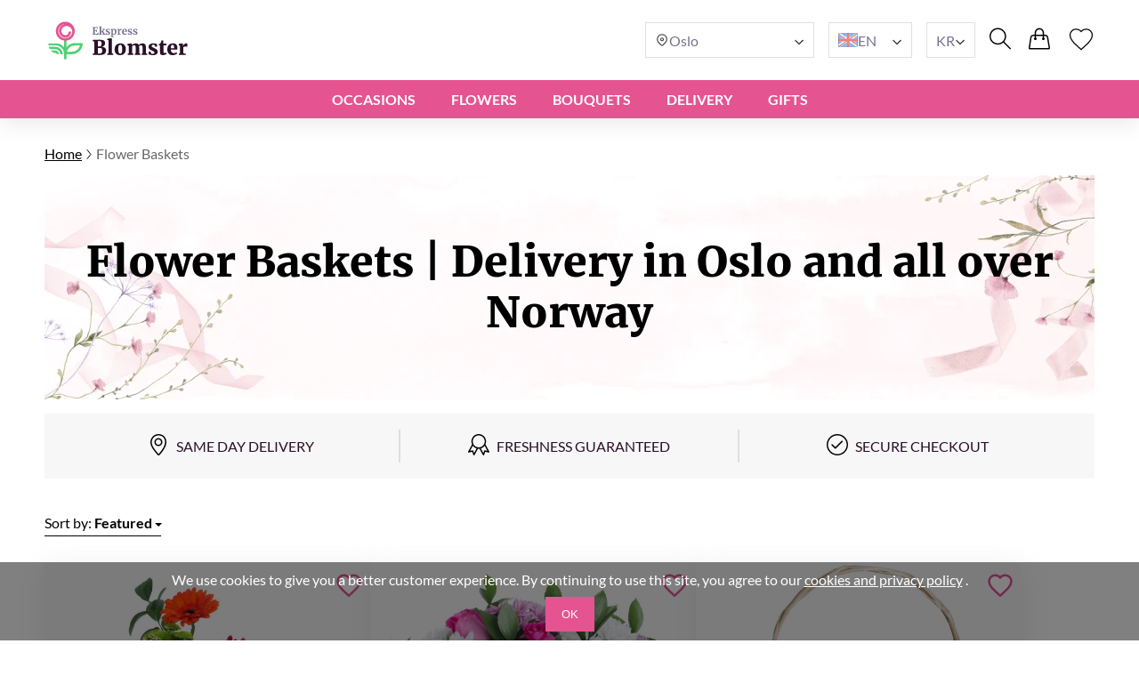

--- FILE ---
content_type: image/svg+xml
request_url: https://ekspressblomster.no/storage/2022/12/06/60871f6704399e7521eb47b371b1c5ff6dc93682.svg
body_size: 91
content:
<svg width="24" height="24" viewBox="0 0 24 24" fill="none" xmlns="http://www.w3.org/2000/svg">
<path d="M12 0C5.37262 0 0 5.37262 0 12C0 18.6278 5.37262 24 12 24C18.6278 24 24 18.6278 24 12C24 5.37262 18.6278 0 12 0ZM12 22.5236C6.21037 22.5236 1.5 17.7896 1.5 12C1.5 6.21033 6.21037 1.49995 12 1.49995C17.7896 1.49995 22.5 6.21035 22.5 12C22.5 17.7896 17.7896 22.5236 12 22.5236ZM16.7891 7.60913L9.74848 14.694L6.57785 11.5234C6.28498 11.2305 5.81023 11.2305 5.51698 11.5234C5.2241 11.8162 5.2241 12.291 5.51698 12.5839L9.2291 16.2964C9.52198 16.5889 9.99673 16.5889 10.29 16.2964C10.3237 16.2626 10.3526 16.2259 10.3789 16.1876L17.8504 8.66998C18.1429 8.3771 18.1429 7.90235 17.8504 7.60913C17.5571 7.31625 17.0824 7.31625 16.7891 7.60913Z" fill="black"/>
</svg>


--- FILE ---
content_type: image/svg+xml
request_url: https://ekspressblomster.no/logo/10/logo.svg
body_size: 6478
content:
<svg width="3518" height="997" viewBox="0 0 3518 997" fill="none" xmlns="http://www.w3.org/2000/svg">
<path d="M1198.5 199L1178.5 195.75V180.25H1311.75L1315 222.25H1297.5L1289.25 197.5L1235.25 195.25V262.5L1270 261.75L1274 241.25H1290V301.75H1274L1270 280.25L1235.25 279.5V350L1295.75 347L1310.25 315L1329 320.25L1322.5 366H1178.75V351L1198.5 348.5V199ZM1355.57 183.25L1337.57 180V166.5L1383.57 161H1384.07L1390.82 165.75V284.5L1390.07 297.75L1441.07 244.25L1422.57 241.5V227.25H1487.82V241.5L1467.57 244.75L1436.82 274.25L1480.57 349L1494.32 351V366H1428.32V351L1441.07 348.75L1412.57 296L1390.07 318.75L1390.57 331.5V348.75L1406.32 351V366H1341.07V351L1355.57 348.75V183.25ZM1529.04 345.5C1530.38 347.5 1533.38 349.417 1538.04 351.25C1542.88 352.917 1547.71 353.75 1552.54 353.75C1560.38 353.75 1566.21 352.167 1570.04 349C1574.04 345.667 1576.04 341.333 1576.04 336C1576.04 330.5 1573.63 326.083 1568.79 322.75C1563.96 319.25 1555.79 315 1544.29 310L1537.29 307C1525.79 302.167 1517.21 296.333 1511.54 289.5C1505.88 282.667 1503.04 273.833 1503.04 263C1503.04 255.5 1505.29 248.833 1509.79 243C1514.29 237 1520.63 232.333 1528.79 229C1536.96 225.667 1546.38 224 1557.04 224C1564.88 224 1571.54 224.5 1577.04 225.5C1582.71 226.5 1588.63 227.833 1594.79 229.5C1598.13 230.667 1600.63 231.333 1602.29 231.5V264.25H1582.54L1576.79 245.25C1575.79 243.583 1573.54 242.083 1570.04 240.75C1566.54 239.417 1562.54 238.75 1558.04 238.75C1551.21 238.75 1545.71 240.25 1541.54 243.25C1537.54 246.083 1535.54 250.083 1535.54 255.25C1535.54 259.917 1536.96 263.833 1539.79 267C1542.63 270 1545.71 272.333 1549.04 274C1552.38 275.667 1558.54 278.417 1567.54 282.25C1576.54 286.083 1583.96 289.75 1589.79 293.25C1595.79 296.75 1600.71 301.333 1604.54 307C1608.54 312.5 1610.54 319.25 1610.54 327.25C1610.54 339.583 1605.71 349.583 1596.04 357.25C1586.38 364.917 1572.46 368.75 1554.29 368.75C1545.79 368.75 1538.13 368 1531.29 366.5C1524.63 365 1516.88 363 1508.04 360.5L1502.54 358.75V325.75H1523.29L1529.04 345.5ZM1769.18 292C1769.18 306 1766.27 318.833 1760.43 330.5C1754.77 342.167 1746.35 351.5 1735.18 358.5C1724.18 365.333 1711.02 368.75 1695.68 368.75C1692.35 368.75 1688.85 368.417 1685.18 367.75C1681.68 367.25 1678.85 366.583 1676.68 365.75L1677.43 386.5V409.25L1700.68 412.25V426.5H1626.43V412.25L1642.68 409.25V250.75L1626.43 246.25V229L1667.68 223.75H1668.18L1674.43 228.75V242.75C1678.6 237.583 1684.27 233.083 1691.43 229.25C1698.6 225.417 1706.43 223.5 1714.93 223.5C1730.77 223.5 1743.77 229.167 1753.93 240.5C1764.1 251.667 1769.18 268.833 1769.18 292ZM1701.93 244.25C1696.93 244.25 1692.18 245.333 1687.68 247.5C1683.18 249.667 1679.77 252.083 1677.43 254.75V347.5C1678.6 349.167 1680.93 350.583 1684.43 351.75C1688.1 352.917 1692.1 353.5 1696.43 353.5C1707.27 353.5 1715.85 348.833 1722.18 339.5C1728.68 330 1731.93 315.167 1731.93 295C1731.93 278 1729.18 265.333 1723.68 257C1718.18 248.5 1710.93 244.25 1701.93 244.25ZM1789.63 351.25L1806.13 349.25V250.75L1790.13 246.25V229L1828.88 223.75H1829.63L1835.88 228.75V234.25L1835.13 254.5H1835.88C1837.04 251.167 1839.79 247.083 1844.13 242.25C1848.46 237.25 1853.88 232.917 1860.38 229.25C1867.04 225.417 1874.21 223.5 1881.88 223.5C1885.54 223.5 1888.71 224 1891.38 225V262.5C1886.38 259 1880.29 257.25 1873.13 257.25C1860.96 257.25 1850.38 260.5 1841.38 267V349L1870.38 351.25V366H1789.63V351.25ZM1970.3 368.75C1948.3 368.75 1931.88 362.333 1921.05 349.5C1910.38 336.5 1905.05 318.833 1905.05 296.5C1905.05 281.5 1907.8 268.5 1913.3 257.5C1918.97 246.5 1926.88 238.083 1937.05 232.25C1947.22 226.417 1958.97 223.5 1972.3 223.5C1988.97 223.5 2001.8 227.917 2010.8 236.75C2019.8 245.417 2024.47 257.833 2024.8 274C2024.8 285 2024.13 293.167 2022.8 298.5H1941.55C1942.22 313.667 1945.8 325.5 1952.3 334C1958.8 342.333 1968.05 346.5 1980.05 346.5C1986.55 346.5 1993.22 345.417 2000.05 343.25C2007.05 341.083 2012.55 338.5 2016.55 335.5L2022.8 349.25C2018.3 354.083 2010.97 358.583 2000.8 362.75C1990.8 366.75 1980.63 368.75 1970.3 368.75ZM1989.8 283.5C1990.13 278.833 1990.3 275.25 1990.3 272.75C1990.3 250.583 1982.88 239.5 1968.05 239.5C1959.88 239.5 1953.55 242.75 1949.05 249.25C1944.55 255.75 1942.05 267.167 1941.55 283.5H1989.8ZM2072.5 345.5C2073.84 347.5 2076.84 349.417 2081.5 351.25C2086.34 352.917 2091.17 353.75 2096 353.75C2103.84 353.75 2109.67 352.167 2113.5 349C2117.5 345.667 2119.5 341.333 2119.5 336C2119.5 330.5 2117.09 326.083 2112.25 322.75C2107.42 319.25 2099.25 315 2087.75 310L2080.75 307C2069.25 302.167 2060.67 296.333 2055 289.5C2049.34 282.667 2046.5 273.833 2046.5 263C2046.5 255.5 2048.75 248.833 2053.25 243C2057.75 237 2064.09 232.333 2072.25 229C2080.42 225.667 2089.84 224 2100.5 224C2108.34 224 2115 224.5 2120.5 225.5C2126.17 226.5 2132.09 227.833 2138.25 229.5C2141.59 230.667 2144.09 231.333 2145.75 231.5V264.25H2126L2120.25 245.25C2119.25 243.583 2117 242.083 2113.5 240.75C2110 239.417 2106 238.75 2101.5 238.75C2094.67 238.75 2089.17 240.25 2085 243.25C2081 246.083 2079 250.083 2079 255.25C2079 259.917 2080.42 263.833 2083.25 267C2086.09 270 2089.17 272.333 2092.5 274C2095.84 275.667 2102 278.417 2111 282.25C2120 286.083 2127.42 289.75 2133.25 293.25C2139.25 296.75 2144.17 301.333 2148 307C2152 312.5 2154 319.25 2154 327.25C2154 339.583 2149.17 349.583 2139.5 357.25C2129.84 364.917 2115.92 368.75 2097.75 368.75C2089.25 368.75 2081.59 368 2074.75 366.5C2068.09 365 2060.34 363 2051.5 360.5L2046 358.75V325.75H2066.75L2072.5 345.5ZM2202.14 345.5C2203.47 347.5 2206.47 349.417 2211.14 351.25C2215.97 352.917 2220.81 353.75 2225.64 353.75C2233.47 353.75 2239.31 352.167 2243.14 349C2247.14 345.667 2249.14 341.333 2249.14 336C2249.14 330.5 2246.72 326.083 2241.89 322.75C2237.06 319.25 2228.89 315 2217.39 310L2210.39 307C2198.89 302.167 2190.31 296.333 2184.64 289.5C2178.97 282.667 2176.14 273.833 2176.14 263C2176.14 255.5 2178.39 248.833 2182.89 243C2187.39 237 2193.72 232.333 2201.89 229C2210.06 225.667 2219.47 224 2230.14 224C2237.97 224 2244.64 224.5 2250.14 225.5C2255.81 226.5 2261.72 227.833 2267.89 229.5C2271.22 230.667 2273.72 231.333 2275.39 231.5V264.25H2255.64L2249.89 245.25C2248.89 243.583 2246.64 242.083 2243.14 240.75C2239.64 239.417 2235.64 238.75 2231.14 238.75C2224.31 238.75 2218.81 240.25 2214.64 243.25C2210.64 246.083 2208.64 250.083 2208.64 255.25C2208.64 259.917 2210.06 263.833 2212.89 267C2215.72 270 2218.81 272.333 2222.14 274C2225.47 275.667 2231.64 278.417 2240.64 282.25C2249.64 286.083 2257.06 289.75 2262.89 293.25C2268.89 296.75 2273.81 301.333 2277.64 307C2281.64 312.5 2283.64 319.25 2283.64 327.25C2283.64 339.583 2278.81 349.583 2269.14 357.25C2259.47 364.917 2245.56 368.75 2227.39 368.75C2218.89 368.75 2211.22 368 2204.39 366.5C2197.72 365 2189.97 363 2181.14 360.5L2175.64 358.75V325.75H2196.39L2202.14 345.5Z" fill="#78708A"/>
<path d="M1224.5 535.5L1187 528.5V493.5H1266C1277.33 493.5 1292.33 492.833 1311 491.5C1315 491.167 1320 490.833 1326 490.5C1332 490.167 1339 490 1347 490C1383.33 490 1411.83 493.333 1432.5 500C1453.17 506.667 1467.5 516.167 1475.5 528.5C1483.83 540.833 1488 556.333 1488 575C1488 600 1480.17 620.667 1464.5 637C1449.17 653.333 1429.5 663.167 1405.5 666.5C1438.83 666.5 1465 674 1484 689C1503.33 704 1513 725.167 1513 752.5C1513 788.167 1500.67 816.333 1476 837C1451.67 857.667 1410.17 868 1351.5 868C1342.17 868 1333.17 867.667 1324.5 867C1315.83 866.667 1309.67 866.5 1306 866.5C1294 865.5 1281 865 1267 865H1186V832L1224.5 826.5V535.5ZM1309 654C1315 654.667 1328.5 655 1349.5 655C1367.83 655 1381.33 648.833 1390 636.5C1398.67 623.833 1403 606.167 1403 583.5C1403 562.5 1398.33 547.167 1389 537.5C1379.67 527.833 1364.5 523 1343.5 523C1338.5 523 1332.67 523.333 1326 524C1319.33 524.333 1313.67 524.833 1309 525.5V654ZM1309 829.5C1315.67 832.167 1328.83 833.5 1348.5 833.5C1373.17 833.5 1391 827 1402 814C1413.33 801 1419 782.167 1419 757.5C1419 734.167 1413.83 717.5 1403.5 707.5C1393.17 697.5 1376.83 692.5 1354.5 692.5C1336.17 692.5 1321 692.833 1309 693.5V829.5ZM1574.4 504L1539.4 497.5V467L1639.4 455H1640.9L1655.4 465.5V827.5L1687.9 832V865H1542.4V832L1574.4 827.5V504ZM1721.77 727.5C1721.77 695.5 1728.11 668.5 1740.77 646.5C1753.44 624.167 1770.44 607.5 1791.77 596.5C1813.44 585.5 1837.11 580 1862.77 580C1904.77 580 1937.61 592.667 1961.27 618C1985.27 643 1997.27 678 1997.27 723C1997.27 756 1990.94 783.5 1978.27 805.5C1965.61 827.5 1948.61 843.833 1927.27 854.5C1905.94 865.167 1882.11 870.5 1855.77 870.5C1814.11 870.5 1781.27 858 1757.27 833C1733.61 807.667 1721.77 772.5 1721.77 727.5ZM1860.77 835.5C1876.77 835.5 1888.61 827 1896.27 810C1904.27 792.667 1908.27 765.667 1908.27 729C1908.27 690 1904.44 661.333 1896.77 643C1889.44 624.333 1876.94 615 1859.27 615C1826.61 615 1810.27 650.5 1810.27 721.5C1810.27 760.167 1814.27 788.833 1822.27 807.5C1830.27 826.167 1843.11 835.5 1860.77 835.5ZM2042.57 832L2069.07 827.5V639.5L2039.57 630.5V591.5L2130.57 580.5L2134.57 582.5L2144.57 596.5V621.5C2155.24 610.5 2170.91 601.167 2191.57 593.5C2212.24 585.5 2229.91 581.5 2244.57 581.5C2262.57 581.5 2277.07 584.5 2288.07 590.5C2299.41 596.5 2307.91 605.833 2313.57 618.5C2324.91 607.833 2339.07 599 2356.07 592C2373.41 585 2390.91 581.5 2408.57 581.5C2437.91 581.5 2458.91 590 2471.57 607C2484.57 624 2491.07 651.833 2491.07 690.5V827.5L2521.07 832V865H2385.57V832L2408.07 827.5V692.5C2408.07 668.5 2405.24 651.833 2399.57 642.5C2394.24 633.167 2384.24 628.5 2369.57 628.5C2354.24 628.5 2338.24 635 2321.57 648C2323.57 660.333 2324.57 674.5 2324.57 690.5V827.5L2352.57 832V865H2216.07V832L2241.07 827.5V691C2241.07 667.333 2238.41 651 2233.07 642C2228.07 633 2218.41 628.5 2204.07 628.5C2194.74 628.5 2185.41 630.667 2176.07 635C2167.07 639 2159.24 644 2152.57 650V827.5L2179.57 832V865H2042.57V832ZM2615.78 823.5C2618.11 827.167 2623.45 830.5 2631.78 833.5C2640.45 836.5 2649.11 838 2657.78 838C2671.45 838 2681.78 835.167 2688.78 829.5C2696.11 823.5 2699.78 815.833 2699.78 806.5C2699.78 796.5 2695.11 788.333 2685.78 782C2676.45 775.333 2661.11 767.333 2639.78 758L2620.78 749.5C2599.11 739.833 2582.78 728.167 2571.78 714.5C2561.11 700.5 2555.78 682.833 2555.78 661.5C2555.78 646.167 2560.28 632.5 2569.28 620.5C2578.28 608.167 2591.28 598.5 2608.28 591.5C2625.28 584.5 2645.28 581 2668.28 581C2684.28 581 2698.11 582 2709.78 584C2721.45 586 2733.28 588.5 2745.28 591.5C2753.28 593.833 2759.28 595.167 2763.28 595.5V663.5H2718.78L2705.78 625C2704.11 622 2700.11 619.333 2693.78 617C2687.45 614.333 2680.28 613 2672.28 613C2659.61 613 2649.61 615.833 2642.28 621.5C2634.95 626.833 2631.28 634.167 2631.28 643.5C2631.28 654.167 2635.45 662.667 2643.78 669C2652.11 675 2665.45 682.167 2683.78 690.5L2694.28 695C2721.28 706.333 2742.45 718.667 2757.78 732C2773.11 745 2780.78 763 2780.78 786C2780.78 810.667 2770.95 831 2751.28 847C2731.61 862.667 2702.61 870.5 2664.28 870.5C2646.61 870.5 2630.95 869 2617.28 866C2603.61 863.333 2588.61 859.667 2572.28 855L2555.78 850.5V784H2603.28L2615.78 823.5ZM2901.94 869.5C2879.94 869.5 2863.61 864.5 2852.94 854.5C2842.61 844.167 2837.44 828.333 2837.44 807V629H2806.94V600L2816.94 596C2824.94 593.333 2831.94 590.5 2837.94 587.5C2844.61 581.167 2849.94 572.833 2853.94 562.5C2858.94 550.5 2864.44 533.667 2870.44 512H2916.94L2919.94 587H2991.44V629H2920.94V761.5C2920.94 779.833 2921.44 792.667 2922.44 800C2923.44 807.333 2925.27 812.167 2927.94 814.5C2930.94 816.5 2936.27 817.5 2943.94 817.5C2959.61 817.5 2974.44 814.833 2988.44 809.5L2998.94 841C2989.61 848.667 2975.77 855.333 2957.44 861C2939.11 866.667 2920.61 869.5 2901.94 869.5ZM3150.54 870.5C3104.88 870.5 3071.04 857.667 3049.04 832C3027.04 806 3016.04 770.667 3016.04 726C3016.04 695.667 3021.71 669.5 3033.04 647.5C3044.38 625.5 3060.21 608.833 3080.54 597.5C3101.21 585.833 3125.38 580 3153.04 580C3188.04 580 3214.71 588.833 3233.04 606.5C3251.71 624.167 3261.38 649.167 3262.04 681.5C3262.04 702.833 3260.54 720 3257.54 733H3101.04C3102.71 761.333 3109.54 783 3121.54 798C3133.88 812.667 3151.04 820 3173.04 820C3185.38 820 3198.21 818 3211.54 814C3225.21 809.667 3236.21 804.833 3244.54 799.5L3258.54 830C3249.88 839.667 3235.04 848.833 3214.04 857.5C3193.38 866.167 3172.21 870.5 3150.54 870.5ZM3182.54 700L3183.04 679C3183.04 658 3180.21 642 3174.54 631C3168.88 620 3159.21 614.5 3145.54 614.5C3131.54 614.5 3120.71 620.667 3113.04 633C3105.38 645 3101.21 667.333 3100.54 700H3182.54ZM3298.9 832L3329.4 827.5V639.5L3299.9 630.5V591.5L3382.9 580.5H3384.4L3398.4 591V603L3396.9 644.5H3398.4C3400.73 636.833 3406.07 628 3414.4 618C3422.73 607.667 3433.23 598.833 3445.9 591.5C3458.9 583.833 3472.9 580 3487.9 580C3496.57 580 3503.23 581.167 3507.9 583.5V670.5C3502.57 666.5 3496.73 663.333 3490.4 661C3484.4 658.667 3476.57 657.5 3466.9 657.5C3454.9 657.5 3444.07 659.167 3434.4 662.5C3424.73 665.5 3417.07 669 3411.4 673V827.5L3466.4 832.5V865H3298.9V832Z" fill="#2B1029"/>
<path d="M933.2 602.362H754.19C620.432 602.362 512 707.631 512 837.488V846.575M487.43 818.178L666.44 818.178C800.198 818.178 908.63 712.908 908.63 583.052V573.965" stroke="#50D074" stroke-width="58.5"/>
<path d="M512 948.365L512 487.385" stroke="#50D074" stroke-width="58.5" stroke-linecap="round"/>
<path d="M620.857 291.356C621.358 295.321 621.731 299.317 621.978 303.345C621.966 307.419 621.821 311.508 621.544 315.612C620.999 319.728 620.319 323.841 619.503 327.952C618.415 332.039 617.191 336.106 615.831 340.152C614.2 344.138 612.434 348.086 610.533 351.994C608.367 355.807 606.07 359.562 603.642 363.261C600.959 366.827 598.153 370.319 595.222 373.736C592.051 376.986 588.766 380.145 585.365 383.211C581.744 386.079 578.019 388.838 574.191 391.49C570.167 393.913 566.053 396.213 561.849 398.39C557.478 400.311 553.032 402.097 548.511 403.748C543.856 405.118 539.144 406.342 534.373 407.421C529.505 408.199 524.598 408.823 519.651 409.293C514.646 409.447 509.621 409.441 504.577 409.275C499.515 408.784 494.454 408.129 489.395 407.31C484.361 406.162 479.349 404.849 474.361 403.371C469.44 401.565 464.564 399.596 459.732 397.465C455.011 395.012 450.357 392.402 445.768 389.634C441.333 386.557 436.986 383.33 432.725 379.953C428.658 376.285 424.699 372.479 420.847 368.532C417.228 364.319 413.735 359.979 410.368 355.514C407.27 350.81 404.315 345.996 401.503 341.071C398.993 335.943 396.64 330.722 394.446 325.408C392.58 319.929 390.886 314.377 389.362 308.752C388.191 303.004 387.201 297.205 386.392 291.356C385.953 285.428 385.703 279.472 385.641 273.489C385.96 267.475 386.473 261.458 387.178 255.437C388.271 249.435 389.558 243.455 391.039 237.497C392.907 231.607 394.967 225.764 397.218 219.969C399.85 214.292 402.668 208.687 405.672 203.154C409.042 197.79 412.59 192.522 416.317 187.35C420.388 182.395 424.626 177.56 429.03 172.844C433.752 168.39 438.626 164.078 443.651 159.907C448.962 156.04 454.407 152.334 459.985 148.791C465.811 145.589 471.75 142.566 477.803 139.723C484.059 137.254 490.407 134.981 496.844 132.901C503.439 131.224 510.099 129.754 516.824 128.49C523.656 127.65 530.526 127.026 537.436 126.618C544.396 126.648 551.368 126.9 558.352 127.374C565.331 128.293 572.293 129.436 579.238 130.803C586.12 132.617 592.957 134.653 599.748 136.91C606.418 139.608 613.015 142.522 619.537 145.653C625.882 149.21 632.124 152.974 638.264 156.946C644.173 161.322 649.951 165.892 655.601 170.658C660.966 175.799 666.177 181.118 671.232 186.616C675.955 192.454 680.5 198.451 684.867 204.607C688.856 211.06 692.647 217.65 696.239 224.377C699.415 231.354 702.374 238.442 705.116 245.641C707.41 253.037 709.472 260.518 711.303 268.082C712.659 275.785 713.772 283.543 714.643 291.356" stroke="#E55491" stroke-width="58.5"/>
<circle cx="511.415" cy="280.88" r="202.995" stroke="#E55491" stroke-width="58.5"/>
<mask id="mask0_672_3423" style="mask-type:alpha" maskUnits="userSpaceOnUse" x="90" y="573" width="452" height="274">
<path d="M282.241 573.965H90.7998L90.7998 584.108C90.7998 729.065 206.762 846.575 349.809 846.575L541.25 846.575V836.431C541.25 691.475 425.288 573.965 282.241 573.965Z" fill="#D9D9D9"/>
</mask>
<g mask="url(#mask0_672_3423)">
<path fill-rule="evenodd" clip-rule="evenodd" d="M269.81 631.295H90.7998V572.795H269.81C419.722 572.795 541.25 694.323 541.25 844.235V853.595H482.75V844.235C482.75 726.631 387.413 631.295 269.81 631.295ZM260.45 722.555H100.745V664.055H260.45C365.13 664.055 449.99 748.915 449.99 853.595H391.49C391.49 781.223 332.821 722.555 260.45 722.555ZM100.745 813.815H260.45C282.42 813.815 300.23 831.625 300.23 853.595H358.73C358.73 799.317 314.728 755.315 260.45 755.315H100.745V813.815Z" fill="#50D074"/>
</g>
</svg>
